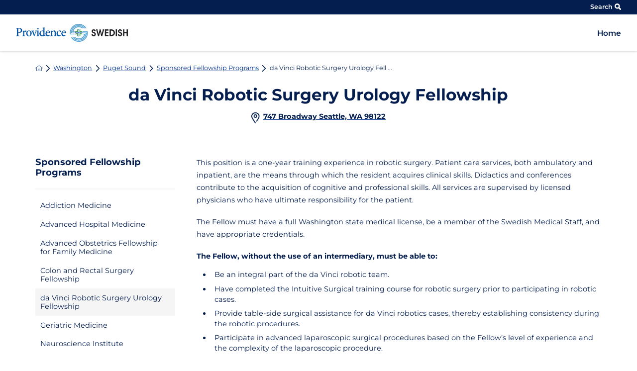

--- FILE ---
content_type: application/javascript; charset=utf-8
request_url: https://pc-hmt-visitor-service-us-west-2.tealiumiq.com/providence/main/019bde3e618e001f1391194ce4650009f007c097007e8?callback=utag.ut%5B%22writevamain%22%5D&rnd=1768960189335
body_size: 1095
content:
utag.ut["writevamain"]({"metrics":{"22":2.0,"11193":0.0,"15":1.0,"28":1.0,"29":1.0,"21":1.0},"dates":{"23":1768960189261,"93510":1768960189261,"21356229":1768985389000,"audience_providence_main_133_count_ts":1768960189331,"audience_providence_main_131_count_ts":1768960189331,"audience_providence_main_130_count_ts":1768960189331},"properties":{"346254":"019bde3e618e001f1391194ce4650009f007c097007e8","12160":"019bde3e618e001f1391194ce4650009f007c097007e8","17":"https://gme.providence.org/washington/puget-sound/sponsored-fellowship-programs/da-vinci-robotic-surgery-urology-fellowship/","profile":"main","346260":"a000b0b0c0b0d0f0","259894":"019bde3e618e001f1391194ce4650009f007c097007e8","21356231":"2026-01-21 08:49:49+00:00","259892":"3.137.185.128","259890":"1768960188815","1003726":"PSJH1.3.02e0f249-1850-4788-bf24-be5cdb6e8a79.1768960188833","115015":"2026-01-21T01:49:49.136+00:00","account":"providence"},"property_sets":{"28756":["gme.providence.org"]},"current_visit":{"metrics":{"11191":60.0,"12":0.0,"259898":1.0,"7":2.0,"80":0.0,"390136":1.768960188815E12,"390138":1.768960189E9},"dates":{"11":1768960189261,"10":1768960189261},"properties":{"44":"Chrome","1003724":"PSJH1.3.02e0f249-1850-4788-bf24-be5cdb6e8a79.1768960188833","45":"Mac OS X","390182":"Mozilla/5.0 (Macintosh; Intel Mac OS X 10_15_7) AppleWebKit/537.36 (KHTML, like Gecko) Chrome/131.0.0.0 Safari/537.36; ClaudeBot/1.0; +claudebot@anthropic.com)","46":"Mac desktop","47":"browser","390130":"4.46.0","48":"Chrome","390186":"3.137.185.128","390132":"socal-provhealth","390200":"2026-01-21T01:49:49.136+00:00","590340":"https://gme.providence.org/washington/puget-sound/sponsored-fellowship-programs/da-vinci-robotic-surgery-urology-fellowship/","353675":"Swedish Robotic Surgery Urology Fellowship | Providence Residency","390102":"en-US@posix","390124":"providence","264218":"https://gme.providence.org/washington/puget-sound/sponsored-fellowship-programs/da-vinci-robotic-surgery-urology-fellowship/","390104":"landscape-primary","390126":"prod","390128":"utag.js","356087":"a000b0b0c0b0d0f0","259900":"https://gme.providence.org/washington/puget-sound/sponsored-fellowship-programs/da-vinci-robotic-surgery-urology-fellowship/","5":"https://gme.providence.org/washington/puget-sound/sponsored-fellowship-programs/da-vinci-robotic-surgery-urology-fellowship/","529551":"2026-01-21 01:49:49-00:00","21352418":"2026-01-21 01:49:49-07:00","1128633":"E1:lUT4Y3h5ebf7-_eOUCHcNvwP1RUS_9HE7SS1qyC-U5CLC2wsEYBbCjR6E_OMA5DBcl7ZmxgjLkpfsozxsVTTqSk3PB_Y8Sm4NPK84gKJaXEkWa39E9gzabkZZhkl99FV","390168":"truaudienceidSet"},"flags":{"981696":false,"965958":false,"529549":false,"14":true,"1041587":false,"965960":false},"property_sets":{"49":["Chrome"],"50":["Mac OS X"],"51":["Mac desktop"],"52":["browser"],"53":["Chrome"]}},"badges":{"512911":true},"audiences":{"providence_main_130":"All Providence Visitors - Tealium Visitor ID is Assigned","providence_main_131":"All Providence Visitors - Excluding Internal Users","providence_main_133":"CDP - ID Mapping Audience"}});

--- FILE ---
content_type: application/javascript; charset=utf-8
request_url: https://pc-hmt-visitor-service-us-west-2.tealiumiq.com/providence/main/019bde3e618e001f1391194ce4650009f007c097007e8?callback=utag.ut%5B%22writevamain%22%5D&rnd=1768960189295
body_size: 1094
content:
utag.ut["writevamain"]({"metrics":{"22":2.0,"11193":0.0,"15":1.0,"28":1.0,"29":1.0,"21":1.0},"dates":{"23":1768960189261,"93510":1768960189261,"21356229":1768985389000,"audience_providence_main_133_count_ts":1768960189331,"audience_providence_main_131_count_ts":1768960189331,"audience_providence_main_130_count_ts":1768960189331},"properties":{"346254":"019bde3e618e001f1391194ce4650009f007c097007e8","12160":"019bde3e618e001f1391194ce4650009f007c097007e8","17":"https://gme.providence.org/washington/puget-sound/sponsored-fellowship-programs/da-vinci-robotic-surgery-urology-fellowship/","profile":"main","346260":"a000b0b0c0b0d0f0","259894":"019bde3e618e001f1391194ce4650009f007c097007e8","21356231":"2026-01-21 08:49:49+00:00","259892":"3.137.185.128","259890":"1768960188815","1003726":"PSJH1.3.02e0f249-1850-4788-bf24-be5cdb6e8a79.1768960188833","115015":"2026-01-21T01:49:49.136+00:00","account":"providence"},"property_sets":{"28756":["gme.providence.org"]},"current_visit":{"metrics":{"11191":60.0,"12":0.0,"259898":1.0,"7":2.0,"80":0.0,"390136":1.768960188815E12,"390138":1.768960189E9},"dates":{"11":1768960189261,"10":1768960189261},"properties":{"44":"Chrome","1003724":"PSJH1.3.02e0f249-1850-4788-bf24-be5cdb6e8a79.1768960188833","45":"Mac OS X","390182":"Mozilla/5.0 (Macintosh; Intel Mac OS X 10_15_7) AppleWebKit/537.36 (KHTML, like Gecko) Chrome/131.0.0.0 Safari/537.36; ClaudeBot/1.0; +claudebot@anthropic.com)","46":"Mac desktop","47":"browser","390130":"4.46.0","48":"Chrome","390186":"3.137.185.128","390132":"socal-provhealth","390200":"2026-01-21T01:49:49.136+00:00","590340":"https://gme.providence.org/washington/puget-sound/sponsored-fellowship-programs/da-vinci-robotic-surgery-urology-fellowship/","353675":"Swedish Robotic Surgery Urology Fellowship | Providence Residency","390102":"en-US@posix","390124":"providence","264218":"https://gme.providence.org/washington/puget-sound/sponsored-fellowship-programs/da-vinci-robotic-surgery-urology-fellowship/","390104":"landscape-primary","390126":"prod","390128":"utag.js","356087":"a000b0b0c0b0d0f0","259900":"https://gme.providence.org/washington/puget-sound/sponsored-fellowship-programs/da-vinci-robotic-surgery-urology-fellowship/","5":"https://gme.providence.org/washington/puget-sound/sponsored-fellowship-programs/da-vinci-robotic-surgery-urology-fellowship/","529551":"2026-01-21 01:49:49-00:00","21352418":"2026-01-21 01:49:49-07:00","1128633":"E1:lUT4Y3h5ebf7-_eOUCHcNvwP1RUS_9HE7SS1qyC-U5CLC2wsEYBbCjR6E_OMA5DBcl7ZmxgjLkpfsozxsVTTqSk3PB_Y8Sm4NPK84gKJaXEkWa39E9gzabkZZhkl99FV","390168":"truaudienceidSet"},"flags":{"981696":false,"965958":false,"529549":false,"14":true,"1041587":false,"965960":false},"property_sets":{"49":["Chrome"],"50":["Mac OS X"],"51":["Mac desktop"],"52":["browser"],"53":["Chrome"]}},"badges":{"512911":true},"audiences":{"providence_main_130":"All Providence Visitors - Tealium Visitor ID is Assigned","providence_main_131":"All Providence Visitors - Excluding Internal Users","providence_main_133":"CDP - ID Mapping Audience"}});

--- FILE ---
content_type: image/svg+xml; charset=utf-8
request_url: https://gme.providence.org/cms/svg/site/icon_mobile_search.36.svg
body_size: 341
content:
<?xml version="1.0" encoding="UTF-8" standalone="no"?>
<svg xmlns="http://www.w3.org/2000/svg" viewBox="0 0 36 36">
<style>
	g path { stroke: none; }
	g line { stroke: black; }
	g circle { stroke: black; }
	g polyline { stroke: black; }
</style>
<g class="root" id="mobile_search" data-name="mobile-search">
	<path d="M35.406 32.56l-8.839-8.839a14.775 14.775 0 1 0-11.786 5.872a14.552 14.552 0 0 0 8.931-3.01l8.882 8.782a1.976 1.976 0 0 0 1.431 0.593a2.059 2.059 0 0 0 1.431-0.593A2.012 2.012-24.928 0 0 35.406 32.56ZM14.832 25.603a10.803 10.803 0 1 1 7.648-18.453a10.545 10.545 0 0 1 3.158 7.648a10.831 10.831 0 0 1-3.158 7.648A10.627 10.627-24.928 0 1 14.832 25.603Z" />
</g>
</svg>

--- FILE ---
content_type: image/svg+xml; charset=utf-8
request_url: https://gme.providence.org/cms/svg/site/icon_nav_search.36.svg
body_size: 309
content:
<?xml version="1.0" encoding="UTF-8" standalone="no"?>
<svg xmlns="http://www.w3.org/2000/svg" viewBox="0 0 36 36">
<style>
	g path { stroke: none; }
	g line { stroke: black; }
	g circle { stroke: black; }
	g polyline { stroke: black; }
</style>
<g class="root" id="nav_search" data-name="nav-search">
	<path d="M34.795 29.005a4.094 4.094 0 0 1-5.79 5.79L22.691 28.479a1.865 1.865 0 0 0-1.971-0.337a7.463 7.463 0 0 1-1.104 0.463a14.724 14.724 0 1 1 8.976-8.95a7.141 7.141 0 0 1-0.448 1.06a1.85 1.85 0 0 0 0.337 1.971Zm-20.089-6.93a7.37 7.37 0 1 0-7.37-7.37A7.37 7.37-72.084 0 0 14.706 22.075Z" />
</g>
</svg>

--- FILE ---
content_type: application/javascript;charset=iso-8859-1
request_url: https://fid.agkn.com/f?apiKey=2994946927&e={hashedEmail}&i4=3.137.185.128
body_size: 116
content:
{ "TruAudienceID" : "E1:lUT4Y3h5ebf7-_eOUCHcNvwP1RUS_9HE7SS1qyC-U5CLC2wsEYBbCjR6E_OMA5DBcl7ZmxgjLkpfsozxsVTTqSk3PB_Y8Sm4NPK84gKJaXEkWa39E9gzabkZZhkl99FV" }